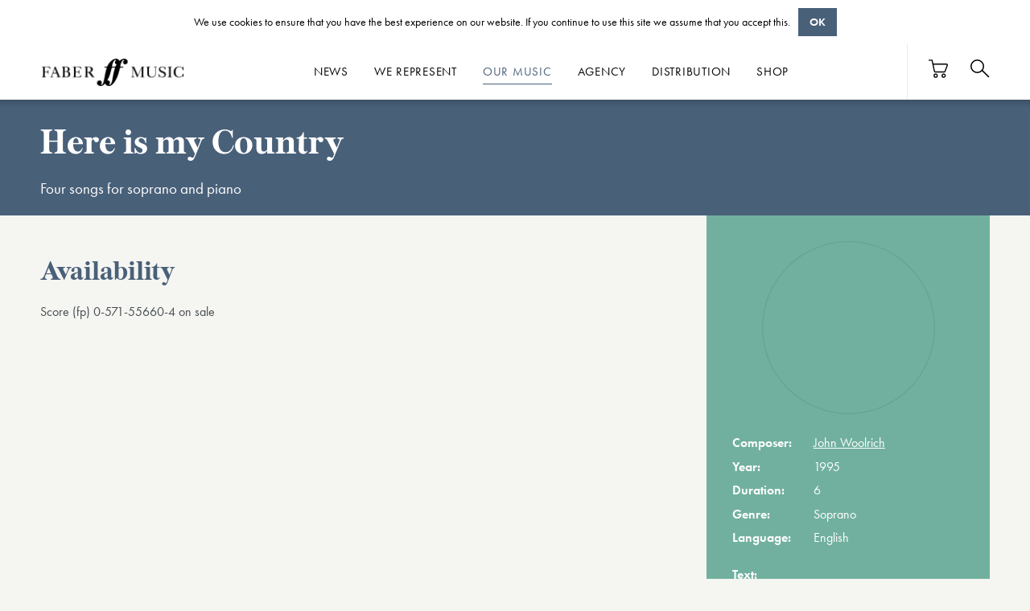

--- FILE ---
content_type: text/html; charset=utf-8
request_url: https://www.fabermusic.com/music/here-is-my-country-2796
body_size: 14334
content:
<!DOCTYPE html><html lang="en"><head><link rel="preconnect" href="https://use.typekit.net" crossorigin=""><link rel="preconnect" href="https://fonts.gstatic.com" crossorigin="">
    <script>
      window.dataLayer = window.dataLayer || [];
      function gtag() {
        dataLayer.push(arguments);
      }
    </script>
    <!-- Google Tag Manager -->
    <script>
      (function (w, d, s, l, i) {
        w[l] = w[l] || [];
        w[l].push({ 'gtm.start': new Date().getTime(), event: 'gtm.js' });
        var f = d.getElementsByTagName(s)[0],
          j = d.createElement(s),
          dl = l != 'dataLayer' ? '&l=' + l : '';
        j.async = true;
        j.src = 'https://www.googletagmanager.com/gtm.js?id=' + i + dl;
        f.parentNode.insertBefore(j, f);
      })(window, document, 'script', 'dataLayer', 'GTM-5MC4MF4');
    </script>
    <!-- End Google Tag Manager -->

    <meta charset="utf-8">

    <base href="/">

    <meta name="viewport" content="width=device-width, initial-scale=1">
    <link rel="icon" type="image/x-icon" href="favicon.ico">
    <style type="text/css">@import url("https://p.typekit.net/p.css?s=1&k=dpp4zbj&ht=tk&f=10884.10885.15586.15587&a=687439&app=typekit&e=css");@font-face {font-family:"futura-pt";src:url("https://use.typekit.net/af/9b05f3/000000000000000000013365/27/l?primer=7cdcb44be4a7db8877ffa5c0007b8dd865b3bbc383831fe2ea177f62257a9191&fvd=n4&v=3") format("woff2"),url("https://use.typekit.net/af/9b05f3/000000000000000000013365/27/d?primer=7cdcb44be4a7db8877ffa5c0007b8dd865b3bbc383831fe2ea177f62257a9191&fvd=n4&v=3") format("woff"),url("https://use.typekit.net/af/9b05f3/000000000000000000013365/27/a?primer=7cdcb44be4a7db8877ffa5c0007b8dd865b3bbc383831fe2ea177f62257a9191&fvd=n4&v=3") format("opentype");font-display:auto;font-style:normal;font-weight:400;font-stretch:normal;}@font-face {font-family:"futura-pt";src:url("https://use.typekit.net/af/cf3e4e/000000000000000000010095/27/l?primer=7cdcb44be4a7db8877ffa5c0007b8dd865b3bbc383831fe2ea177f62257a9191&fvd=i4&v=3") format("woff2"),url("https://use.typekit.net/af/cf3e4e/000000000000000000010095/27/d?primer=7cdcb44be4a7db8877ffa5c0007b8dd865b3bbc383831fe2ea177f62257a9191&fvd=i4&v=3") format("woff"),url("https://use.typekit.net/af/cf3e4e/000000000000000000010095/27/a?primer=7cdcb44be4a7db8877ffa5c0007b8dd865b3bbc383831fe2ea177f62257a9191&fvd=i4&v=3") format("opentype");font-display:auto;font-style:italic;font-weight:400;font-stretch:normal;}@font-face {font-family:"futura-pt";src:url("https://use.typekit.net/af/c4c302/000000000000000000012192/27/l?primer=7cdcb44be4a7db8877ffa5c0007b8dd865b3bbc383831fe2ea177f62257a9191&fvd=n6&v=3") format("woff2"),url("https://use.typekit.net/af/c4c302/000000000000000000012192/27/d?primer=7cdcb44be4a7db8877ffa5c0007b8dd865b3bbc383831fe2ea177f62257a9191&fvd=n6&v=3") format("woff"),url("https://use.typekit.net/af/c4c302/000000000000000000012192/27/a?primer=7cdcb44be4a7db8877ffa5c0007b8dd865b3bbc383831fe2ea177f62257a9191&fvd=n6&v=3") format("opentype");font-display:auto;font-style:normal;font-weight:600;font-stretch:normal;}@font-face {font-family:"futura-pt";src:url("https://use.typekit.net/af/1b297b/000000000000000000012193/27/l?primer=7cdcb44be4a7db8877ffa5c0007b8dd865b3bbc383831fe2ea177f62257a9191&fvd=i6&v=3") format("woff2"),url("https://use.typekit.net/af/1b297b/000000000000000000012193/27/d?primer=7cdcb44be4a7db8877ffa5c0007b8dd865b3bbc383831fe2ea177f62257a9191&fvd=i6&v=3") format("woff"),url("https://use.typekit.net/af/1b297b/000000000000000000012193/27/a?primer=7cdcb44be4a7db8877ffa5c0007b8dd865b3bbc383831fe2ea177f62257a9191&fvd=i6&v=3") format("opentype");font-display:auto;font-style:italic;font-weight:600;font-stretch:normal;}.tk-futura-pt{font-family:"futura-pt",sans-serif;}</style>

    <style type="text/css">@font-face{font-family:'Material Icons';font-style:normal;font-weight:400;src:url(https://fonts.gstatic.com/s/materialicons/v145/flUhRq6tzZclQEJ-Vdg-IuiaDsNcIhQ8tQ.woff2) format('woff2');}.material-icons{font-family:'Material Icons';font-weight:normal;font-style:normal;font-size:24px;line-height:1;letter-spacing:normal;text-transform:none;display:inline-block;white-space:nowrap;word-wrap:normal;direction:ltr;-webkit-font-feature-settings:'liga';-webkit-font-smoothing:antialiased;}</style>

    <script>
      WebFontConfig = {
        google: {
          families: ['Roboto:100,100i,300,300i,400,400i,500,500i,700,700i'],
        },
      };

      (function (d) {
        var wf = d.createElement('script'),
          s = d.scripts[0];
        wf.src =
          'https://ajax.googleapis.com/ajax/libs/webfont/1.6.26/webfont.js';
        wf.async = true;
        s.parentNode.insertBefore(wf, s);
      })(document);
    </script>
  <style>:root{--swiper-theme-color:#007aff}:root{--swiper-navigation-size:44px}html{line-height:1.15;-webkit-text-size-adjust:100%}body{margin:0}*{box-sizing:border-box}*:before,*:after{box-sizing:inherit}html{height:100%;font-size:62.5%;background-color:#f5f5f1;color:#454d51}body{display:flex;flex-flow:column}body,app-root{min-height:100vh}body{font-weight:400;font-size:2rem;line-height:1.5;font-family:sans-serif;margin-left:auto;margin-right:auto}body{font-size:14px;max-width:2000px;margin:0 auto;font-family:futura-pt,sans-serif;font-weight:400;line-height:1.5}@media screen and (min-width: 768px){body{font-size:calc(14px + 2 * ((100vw - 768px) / 412))}}@media screen and (min-width: 1180px){body{font-size:16px}}</style><style>:root{--swiper-theme-color:#007aff}:root{--swiper-navigation-size:44px}@media (min-width: 1024px){.desktop-hidden{display:none!important}}@media (min-width: 768px){.mobiles-visible{display:none!important}}html{line-height:1.15;-webkit-text-size-adjust:100%}body{margin:0}main{display:block}h1{font-size:2em;margin:.67em 0}a{background-color:transparent}strong{font-weight:bolder}small{font-size:80%}img{border-style:none}button,input{font-family:inherit;font-size:100%;line-height:1.15;margin:0}button,input{overflow:visible}button{text-transform:none}button,[type=submit]{-webkit-appearance:button}button::-moz-focus-inner,[type=submit]::-moz-focus-inner{border-style:none;padding:0}button:-moz-focusring,[type=submit]:-moz-focusring{outline:1px dotted ButtonText}[type=search]{-webkit-appearance:textfield;outline-offset:-2px}[type=search]::-webkit-search-decoration{-webkit-appearance:none}article,aside,footer,header,main,nav,section,time{display:block}button{border-width:0;border-radius:0}input{font-family:inherit}img,svg{display:block;max-width:100%}img{height:auto}svg{max-height:100%}svg:not(:root){overflow:visible}input[type=search]{-webkit-appearance:none}[class^=icon--]:before{margin-right:.25em}[class^=icon--]:after{margin-left:.25em}.icon--search{background-position:center center;background-size:contain;background-repeat:no-repeat;display:inline-block}.icon--search:before{display:inline-block;width:24px;content:url("data:image/svg+xml,%3Csvg xmlns='http://www.w3.org/2000/svg' width='24.43' height='23.43' viewBox='0 0 24.43 23.43'%3E%3Cg%3E%3Cpath fill='%23000000' d='M8.8,17.6a8.8,8.8,0,1,1,8.8-8.8A8.8,8.8,0,0,1,8.8,17.6Zm0-1.6A7.2,7.2,0,1,0,1.6,8.8,7.2,7.2,0,0,0,8.8,16Z'/%3E%3Cpolygon fill='%23000000' points='14.17 14.3 15.3 13.17 24.43 22.3 23.3 23.43 14.17 14.3'/%3E%3C/g%3E%3C/svg%3E")}.icon--basket{background-position:center center;background-size:contain;background-repeat:no-repeat;display:inline-block}.icon--basket:before{display:inline-block;width:26px;content:url("data:image/svg+xml,%3Csvg xmlns='http://www.w3.org/2000/svg' width='24' height='23' viewBox='0 0 24.25 22.79'%3E%3Cg%3E%3Cpath d='M0,.7H4.32l3.05,14a1,1,0,0,0,1,.79H19.6a1,1,0,0,0,.94-.65L23.49,7a1,1,0,0,0-.58-1.29.92.92,0,0,0-.36-.07h-17' fill='none' stroke='%23000000' stroke-width='1.4'/%3E%3Ccircle cx='8.87' cy='20.09' r='2' fill='none' stroke='%23000000' stroke-width='1.4'/%3E%3Ccircle cx='18.87' cy='20.09' r='2' fill='none' stroke='%23000000' stroke-width='1.4'/%3E%3C/g%3E%3C/svg%3E")}.icon--search{background-position:center center;background-size:contain;background-repeat:no-repeat;display:inline-block}.icon--search:before{display:inline-block;width:24px;content:url("data:image/svg+xml,%3Csvg xmlns='http://www.w3.org/2000/svg' width='24.43' height='23.43' viewBox='0 0 24.43 23.43'%3E%3Cg%3E%3Cpath fill='%23000000' d='M8.8,17.6a8.8,8.8,0,1,1,8.8-8.8A8.8,8.8,0,0,1,8.8,17.6Zm0-1.6A7.2,7.2,0,1,0,1.6,8.8,7.2,7.2,0,0,0,8.8,16Z'/%3E%3Cpolygon fill='%23000000' points='14.17 14.3 15.3 13.17 24.43 22.3 23.3 23.43 14.17 14.3'/%3E%3C/g%3E%3C/svg%3E")}.icon--menu{background-position:center center;background-size:contain;background-repeat:no-repeat;display:inline-block}.icon--menu:before{display:inline-block;width:24px;content:url("data:image/svg+xml,%3Csvg xmlns='http://www.w3.org/2000/svg' viewBox='0 0 19.08 14.42'%3E%3Cg%3E%3Crect fill='%23000000' x='0.25' width='18.58' height='1.83'/%3E%3Cellipse cx='0.25' cy='0.92' rx='0.25' ry='0.92'/%3E%3Cellipse cx='18.83' cy='0.92' rx='0.24' ry='0.92'/%3E%3Crect fill='%23000000' x='0.25' y='6.29' width='18.58' height='1.83'/%3E%3Cellipse cx='0.25' cy='7.21' rx='0.25' ry='0.92'/%3E%3Cellipse cx='18.84' cy='7.21' rx='0.24' ry='0.92'/%3E%3Crect fill='%23000000' x='0.25' y='12.58' width='18.58' height='1.83'/%3E%3Cellipse cx='0.25' cy='13.5' rx='0.25' ry='0.92'/%3E%3Cellipse cx='18.84' cy='13.5' rx='0.24' ry='0.92'/%3E%3C/g%3E%3C/svg%3E")}.icon--right{background-position:center center;background-size:contain;background-repeat:no-repeat;display:inline-block}.icon--right:after{display:inline-block;width:17px;content:url("data:image/svg+xml,%3Csvg version='1.1' xmlns='http://www.w3.org/2000/svg' xmlns:xlink='http://www.w3.org/1999/xlink' xmlns:a='http://ns.adobe.com/AdobeSVGViewerExtensions/3.0/'  fill='%23ffffff' viewBox='0 0 34.7 20.9'%3E%3Cpolygon class='st0' points='23.1,1.6 24.7,0 34.7,10.4 24.5,20.9 23,19.4 31,11.4 0,11.4 0,9.5 31,9.5'/%3E%3C/svg%3E")}[role=banner] .icon--basket,[role=banner] .icon--search,[role=banner] .icon--menu{font-size:0}@supports (filter: brightness(1)){[role=banner] .icon--basket,[role=banner] .icon--search,[role=banner] .icon--menu{filter:brightness(1)}}@supports (filter: brightness(1)){[role=banner] .icon--basket:hover,[role=banner] .icon--basket:focus,[role=banner] .icon--search:hover,[role=banner] .icon--search:focus,[role=banner] .icon--menu:hover,[role=banner] .icon--menu:focus{filter:invert(34%) sepia(14%) saturate(1042%) hue-rotate(171deg) brightness(99%) contrast(89%)}}@media (min-width: 1024px){[role=banner] .icon--menu{display:none}}[role=banner] .icon--menu{font-size:inherit}[class*=icon--social]{font-size:0;background-position:center center;background-size:contain;background-repeat:no-repeat;display:inline-block}[class*=icon--social]:before{display:inline-block;display:inline-flex;justify-content:center;align-items:center;width:40px;height:40px;font-size:1em;background:#496079;border-radius:50%;vertical-align:middle}[class*=icon--social][class*=--twitter]:before{content:url("data:image/svg+xml,%3Csvg xmlns='http://www.w3.org/2000/svg' viewBox='0 0 512 512' width='18' height='18'%3E%3Cpath fill='%23ffffff' d='M459.37 151.716c.325 4.548.325 9.097.325 13.645 0 138.72-105.583 298.558-298.558 298.558-59.452 0-114.68-17.219-161.137-47.106 8.447.974 16.568 1.299 25.34 1.299 49.055 0 94.213-16.568 130.274-44.832-46.132-.975-84.792-31.188-98.112-72.772 6.498.974 12.995 1.624 19.818 1.624 9.421 0 18.843-1.3 27.614-3.573-48.081-9.747-84.143-51.98-84.143-102.985v-1.299c13.969 7.797 30.214 12.67 47.431 13.319-28.264-18.843-46.781-51.005-46.781-87.391 0-19.492 5.197-37.36 14.294-52.954 51.655 63.675 129.3 105.258 216.365 109.807-1.624-7.797-2.599-15.918-2.599-24.04 0-57.828 46.782-104.934 104.934-104.934 30.213 0 57.502 12.67 76.67 33.137 23.715-4.548 46.456-13.32 66.599-25.34-7.798 24.366-24.366 44.833-46.132 57.827 21.117-2.273 41.584-8.122 60.426-16.243-14.292 20.791-32.161 39.308-52.628 54.253z'/%3E%3C/svg%3E")}[class*=icon--social][class*=--youtube]:before{content:url("data:image/svg+xml,%3Csvg xmlns='http://www.w3.org/2000/svg' viewBox='0 0 576 512' width='19.8' height='19.8'%3E%3Cpath fill='%23ffffff' d='M549.655 124.083c-6.281-23.65-24.787-42.276-48.284-48.597C458.781 64 288 64 288 64S117.22 64 74.629 75.486c-23.497 6.322-42.003 24.947-48.284 48.597-11.412 42.867-11.412 132.305-11.412 132.305s0 89.438 11.412 132.305c6.281 23.65 24.787 41.5 48.284 47.821C117.22 448 288 448 288 448s170.78 0 213.371-11.486c23.497-6.321 42.003-24.171 48.284-47.821 11.412-42.867 11.412-132.305 11.412-132.305s0-89.438-11.412-132.305zm-317.51 213.508V175.185l142.739 81.205-142.739 81.201z'/%3E%3C/svg%3E")}[class*=icon--social][class*=--facebook]:before{content:url("data:image/svg+xml,%3Csvg xmlns='http://www.w3.org/2000/svg' viewBox='0 0 264 512' width='18' height='18'%3E%3Cpath fill='%23ffffff' d='M76.7 512V283H0v-91h76.7v-71.7C76.7 42.4 124.3 0 193.8 0c33.3 0 61.9 2.5 70.2 3.6V85h-48.2c-37.8 0-45.1 18-45.1 44.3V192H256l-11.7 91h-73.6v229'/%3E%3C/svg%3E")}[class*=icon--social][class*=--instagram]:before{content:url("data:image/svg+xml,%3Csvg xmlns='http://www.w3.org/2000/svg' viewBox='0 0 512 512' width='18' height='18'%3E%3Cpath fill='%23ffffff' d='M510.9,149.7c0.8,21.3,1.1,56.8,1.1,106.3s-0.6,85.1-1.7,106.9s-4.4,40.6-9.7,56.6c-6.9,19-17.3,35.6-31.4,49.7s-30.7,24.6-49.7,31.4c-16,5.3-34.9,8.6-56.6,9.7S305.5,512,256,512s-85.1-0.6-106.9-1.7s-40.6-4.8-56.6-10.9c-19-6.1-35.6-16.2-49.7-30.3s-24.6-30.7-31.4-49.7c-5.3-16-8.6-34.9-9.7-56.6S0,305.5,0,256s0.6-85.1,1.7-106.9s4.4-40.6,9.7-56.6c6.9-19,17.3-35.6,31.4-49.7s30.7-24.6,49.7-31.4c16-5.3,34.9-8.6,56.6-9.7S206.5,0,256,0s85.1,0.6,106.9,1.7s40.6,4.4,56.6,9.7c19,6.9,35.6,17.3,49.7,31.4s24.6,30.7,31.4,49.7C505.9,108.6,509.3,127.6,510.9,149.7z M456,406.9c4.6-13,7.6-33.5,9.1-61.7c0.8-16.8,1.1-40.4,1.1-70.9v-36.6c0-31.2-0.4-54.9-1.1-70.9c-1.5-29-4.6-49.5-9.1-61.7c-9.1-23.6-25.5-40-49.1-49.1c-12.2-4.6-32.8-7.6-61.7-9.1c-16.8-0.8-40.4-1.1-70.9-1.1h-36.6c-30.5,0-54.1,0.4-70.9,1.1c-28.2,1.5-48.8,4.6-61.7,9.1c-23.6,9.1-40,25.5-49.1,49.1c-4.6,12.2-7.6,32.8-9.1,61.7c-0.8,16.8-1.1,40.4-1.1,70.9v36.6c0,30.5,0.4,54.1,1.1,70.9c1.5,28.2,4.6,48.8,9.1,61.7c9.9,23.6,26.3,40,49.1,49.1c13,4.6,33.5,7.6,61.7,9.1c16.8,0.8,40.4,1.1,70.9,1.1h36.6c31.2,0,54.9-0.4,70.9-1.1c29-1.5,49.5-4.6,61.7-9.1C430.5,446.1,446.9,429.7,456,406.9z M256,124.6c23.6,0,45.5,5.9,65.7,17.7c20.2,11.8,36.2,27.8,48,48c11.8,20.2,17.7,42.1,17.7,65.7s-5.9,45.5-17.7,65.7c-11.8,20.2-27.8,36.2-48,48c-20.2,11.8-42.1,17.7-65.7,17.7s-45.5-5.9-65.7-17.7c-20.2-11.8-36.2-27.8-48-48c-11.8-20.2-17.7-42.1-17.7-65.7s5.9-45.5,17.7-65.7s27.8-36.2,48-48S232.4,124.6,256,124.6z M256,341.7c23.6,0,43.8-8.4,60.6-25.1c16.8-16.8,25.1-37,25.1-60.6s-8.4-43.8-25.1-60.6c-16.8-16.8-37-25.1-60.6-25.1s-43.8,8.4-60.6,25.1s-25.1,37-25.1,60.6s8.4,43.8,25.1,60.6C212.2,333.3,232.4,341.7,256,341.7z M424,118.9c0-8.4-3-15.6-9.1-21.7S401.5,88,393.1,88s-15.6,3-21.7,9.1c-6.1,6.1-9.1,13.3-9.1,21.7s3,15.6,9.1,21.7c6.1,6.1,13.3,9.1,21.7,9.1s15.4-3,21.1-9.1C420,134.5,423.2,127.2,424,118.9z'/%3E%3C/svg%3E")}*{box-sizing:border-box}*:before,*:after{box-sizing:inherit}html{height:100%;font-size:62.5%;background-color:#f5f5f1;color:#454d51}body{display:flex;flex-flow:column}body,app-site,app-root,main{min-height:100vh}@supports (display: grid){app-site{display:grid;grid-template:auto auto 1fr auto/100%}}body{font-weight:400;font-size:2rem;line-height:1.5;font-family:sans-serif;margin-left:auto;margin-right:auto}main{min-height:100%}@font-face{font-family:burgess;src:url(burgess-regular-pro.80e541cb9bd79323.eot);src:url(burgess-regular-pro.80e541cb9bd79323.eot?#iefix) format("embedded-opentype"),url(burgess-regular-pro.1f24534e3c94b86b.woff2) format("woff2"),url(burgess-regular-pro.cf2beac1ca40682c.woff) format("woff"),url(burgess-regular-pro.5d71445bca34703a.ttf) format("truetype");font-weight:400;font-style:normal}@font-face{font-family:burgess;src:url(burgess-italic-pro.a7b67a43fbfcb551.eot);src:url(burgess-italic-pro.a7b67a43fbfcb551.eot?#iefix) format("embedded-opentype"),url(burgess-italic-pro.0c5b3a9f5387d417.woff2) format("woff2"),url(burgess-italic-pro.6150db6c8f349d1b.woff) format("woff"),url(burgess-italic-pro.c94482a74201042c.ttf) format("truetype");font-weight:400;font-style:italic}@font-face{font-family:burgess;src:url(burgess-semibold-italic-pro.11b573fe4eb068f7.eot);src:url(burgess-semibold-italic-pro.11b573fe4eb068f7.eot?#iefix) format("embedded-opentype"),url(burgess-semibold-italic-pro.67ecf59b555e38ab.woff2) format("woff2"),url(burgess-semibold-italic-pro.865abf29c2e2eb7c.woff) format("woff"),url(burgess-semibold-italic-pro.219c3a187944862e.ttf) format("truetype");font-weight:500;font-style:italic}@font-face{font-family:burgess;src:url(burgess-semibold-pro.7d5fd8a71b431987.eot);src:url(burgess-semibold-pro.7d5fd8a71b431987.eot?#iefix) format("embedded-opentype"),url(burgess-semibold-pro.4c0790a16cce090c.woff2) format("woff2"),url(burgess-semibold-pro.623001e48d0288e1.woff) format("woff"),url(burgess-semibold-pro.337db65a650cdbb0.ttf) format("truetype");font-weight:500;font-style:normal}@font-face{font-family:burgess;src:url(burgess-bold-italic-pro.686914d899a68367.eot);src:url(burgess-bold-italic-pro.686914d899a68367.eot?#iefix) format("embedded-opentype"),url(burgess-bold-italic-pro.e8c6985456f9bbcf.woff2) format("woff2"),url(burgess-bold-italic-pro.495718440678bf75.woff) format("woff"),url(burgess-bold-italic-pro.87274c23bf63b2b7.ttf) format("truetype");font-weight:600;font-style:italic}@font-face{font-family:burgess;src:url(burgess-bold-pro.682013e3373f9bb1.eot);src:url(burgess-bold-pro.682013e3373f9bb1.eot?#iefix) format("embedded-opentype"),url(burgess-bold-pro.a49ab0cdb26ab62e.woff2) format("woff2"),url(burgess-bold-pro.e104ddcbe417b8ec.woff) format("woff"),url(burgess-bold-pro.a70499bb683e8c5d.ttf) format("truetype");font-weight:600;font-style:normal}body{font-size:14px;max-width:2000px;margin:0 auto;font-family:futura-pt,sans-serif;font-weight:400;line-height:1.5}@media screen and (min-width: 768px){body{font-size:calc(14px + 2 * ((100vw - 768px) / 412))}}@media screen and (min-width: 1180px){body{font-size:16px}}h1,h2,h3,h4{margin:0 0 .5em;font-family:burgess,serif;font-weight:700}h1{font-size:2.25em;line-height:.9166666667}h2{font-size:2em;line-height:1.2352941176}h3{font-size:1.6em;line-height:1.2}p{margin:0 0 1em}a{-webkit-text-decoration-skip:ink;text-decoration-skip-ink:auto}[class^=wrapper]{width:95%;max-width:1180px;margin-left:auto;margin-right:auto}.wrapper--grid{max-width:calc(1180px + 1em);width:calc(95% + 1em);display:flex;flex-wrap:wrap;justify-content:center}.wrapper--grid>*{margin-right:.5em;margin-bottom:1em;margin-left:.5em}app-header{position:sticky;top:0;left:0;z-index:90}[role=banner]{position:relative;z-index:90;left:0;top:0;max-width:100%;width:100%;background:white}[role=banner] .header__main{position:relative;width:100%}[role=banner] .header__main>div{display:flex;justify-content:space-between}[role=banner] .header__main .inner{width:95%;max-width:1180px;margin-left:auto;margin-right:auto}[role=banner] .header__main:after{content:"";position:absolute;top:100%;left:0;width:100%;height:10px;background:linear-gradient(to bottom,rgba(0,0,0,.15) 0%,rgba(0,0,0,0) 100%);z-index:2}@media (min-width: 1024px){[role=banner] .inner{width:95%;max-width:1180px;margin-left:auto;margin-right:auto;justify-content:flex-start}}[role=banner] .logo{flex-shrink:0;width:39px;height:4em;margin-right:auto;display:flex}[role=banner] .logo svg{height:auto;order:-1}@media (min-width: 768px){[role=banner] .logo{align-self:center;width:180px;background-size:contain;background-repeat:no-repeat;background-position:center;background-image:url(logo.eb63a02cfaacd47d.png)}[role=banner] .logo svg{display:none}}@media (min-width: 1024px){[role=banner] .logo{max-width:16%}}.header__title{font-size:1.2rem;font-weight:400;text-transform:uppercase;align-self:center;margin-left:1em;margin-right:1em;line-height:1}@media (min-width: 600px){.header__title{font-size:1.4rem}}@media (min-width: 768px){.header__title{font-size:1.2em}}@media (min-width: 1024px){.header__title{display:none}}main header{padding-top:2em;padding-bottom:1em}.section__actions{text-align:center;padding-bottom:4em}[role=contentinfo]{background-color:#454d51;line-height:1.6;padding:3em 0;font-size:1.1em}[role=contentinfo]{color:#fff}[role=contentinfo] a{color:inherit}[role=contentinfo]>.wrapper{position:relative}@media (min-width: 768px){[role=contentinfo]>.wrapper{display:flex;justify-content:space-between}}[role=contentinfo] a{color:#fff;text-decoration:none}[role=contentinfo] a:hover,[role=contentinfo] a:focus{text-decoration:underline}.footer__end{border-width:0;border-top:1px dashed #83888b;border-collapse:separate;min-width:33%;padding-top:2em;margin-top:1.5em;text-align:center}@media (min-width: 768px){.footer__end{padding-top:0;margin-top:0;border-width:0;text-align:left;margin-left:3%}}.footer__end .social{justify-content:center}@media (min-width: 768px){.footer__end .social{justify-content:flex-start}}.footer__copy{font-size:1.4rem;color:#999}@keyframes fade-in{0%{opacity:0}to{opacity:1}}nav ul{display:block;list-style-type:none}nav a{text-decoration:none;cursor:pointer}.icon--menu{-webkit-user-select:none;user-select:none}.nav--primary{line-height:1.2}@media (max-width: 1023.5px){.nav--primary{box-shadow:0 0 0 2000px #00000040,0 0 6px #00000080;position:fixed;top:0;right:0;z-index:91;height:100vh;padding:2em 5em 2em 2em;width:300px;max-width:100vw;overflow:hidden;overflow-y:auto;background:white;-webkit-overflow-scrolling:touch;animation:fade-in .3s}.nav--primary:not(.active){display:none}.nav--primary .icon--basket,[role=banner] .nav--primary .icon--basket{font-size:inherit}.nav--primary .icon--basket:before,[role=banner] .nav--primary .icon--basket:before{margin-right:1em;vertical-align:middle}.nav--primary__extra a{text-transform:none}}@media (min-width: 1024px){.nav--primary{display:block}.nav--primary a{white-space:nowrap}}.nav--primary>ul{padding:0;margin:0}.nav--primary>ul+ul{border-width:0;border-top:1px dashed #888;border-collapse:separate;margin-top:1em;padding-top:1em}@media (min-width: 1024px){.nav--primary>ul{display:inline-flex;height:100%}}.nav--primary>ul>li{padding:1.2em .1em;font-size:1.5rem;color:#000;text-transform:uppercase;list-style-type:none}@media (min-width: 1024px){.nav--primary>ul>li:first-child{display:none}}.nav--primary>ul>li>a{padding-bottom:.5rem;color:inherit;letter-spacing:.05em;font-weight:500;position:relative;z-index:10}.nav--primary>ul>li .active{color:#496079;border-bottom:1px solid}@media (min-width: 1024px){.nav--primary>ul{padding-right:1.5vw}.nav--primary>ul>li{padding:2vw 0 2vw 2vw}}@media (min-width: 1200px){.nav--primary>ul>li{padding:2vw 0 2vw 2.5vw}}@media (min-width: 1600px){.nav--primary>ul{padding-right:1.6em}.nav--primary>ul>li{padding:2.7em 0 2.7em 3.2em}}.nav--header-actions{margin-left:auto;border-left:1px solid #eaeaea;display:flex;align-items:center}.nav--header-actions>ul{display:inline-flex;align-items:center;padding-left:0}.nav--header-actions a{margin-left:2.6rem}.nav--secondary{width:100%}.nav--secondary ul{padding:0;margin:.5em auto 0}.nav--secondary li{min-width:33.3%;padding:.25em 0;margin:0;font-size:1.1em;text-transform:none}.nav--secondary a{display:block;color:inherit;font-size:1.6rem}.nav--secondary a:focus,.nav--secondary a:hover,.nav--secondary a:active{text-decoration:underline}.nav--secondary .inner{justify-content:space-between}.nav--secondary .toggle{display:flex;padding-right:1em;padding-left:1em}.nav--secondary .toggle:hover,.nav--secondary .toggle:focus{text-decoration:none}@media (min-width: 768px){.nav--secondary a{display:inline-block;padding:.25em 0;font-size:1em}.nav--secondary .toggle{display:none}.nav--secondary .toggle-target{display:block!important}}@media (min-width: 1024px){.nav--secondary{padding:2em 0;position:absolute;z-index:10;top:100%;left:0;background:#df5365;display:none}.nav--secondary a{color:#fff}.nav--secondary ul{display:flex;flex-flow:wrap;margin-top:0}.nav--secondary ul:after{content:"";min-width:33.3%}}.nav--footer{flex-grow:1}.nav--footer ul,.nav--footer li{padding:0;margin:0}.nav--footer ul{width:100%;columns:2}.nav--footer li,.nav--footer a{color:#71b09f;padding:.3rem 0}.nav--footer a{display:inline-block}[class^=button],[class*=button--],[type=submit]{display:inline-block;padding:1.1em 2em;margin:0 .5em .5em 0;border:1px solid;border-radius:4em;cursor:pointer;text-decoration:none;line-height:.9;-webkit-user-select:none;user-select:none;outline:none;text-align:center;text-transform:uppercase;font-weight:700;font-size:.9em;color:#fff;background-color:#000;border-color:#000}[class^=button]:before,[class*=button--]:before,[type=submit]:before{margin-right:.25em}[class^=button]:after,[class*=button--]:after,[type=submit]:after{margin-left:.25em}[class^=button]:hover,[class^=button]:active,[class^=button]:focus,[class*=button--]:hover,[class*=button--]:active,[class*=button--]:focus,[type=submit]:hover,[type=submit]:active,[type=submit]:focus{color:#454d51;background-color:#f5f5f1;border-color:#f5f5f1}.button--2{color:#fff;background-color:#496079;border-color:#496079}.button--2:hover,.button--2:active,.button--2:focus{color:#496079;background-color:#f8d268;border-color:#f8d268}.button--2:hover:before,.button--2:hover:after,.button--2:focus:before,.button--2:focus:after,.button--2:active:before,.button--2:active:after{filter:invert(66%) sepia(9%) saturate(1731%) hue-rotate(171deg) brightness(99%) contrast(86%)}[class^=cards--]{padding-bottom:3em}[class^=cards--] [class^=wrapper]>*{flex-grow:1}.cards--product .wrapper--grid.wrapper--limit{display:flex;flex-wrap:wrap;justify-content:center}@media (max-width: 767.5px){.cards--product .wrapper--grid.wrapper--limit>*{max-width:calc(50% - 1em)}}@media (min-width: 768px) and (max-width: 1179.5px){.cards--product .wrapper--grid.wrapper--limit>*{max-width:calc(25% - 1em)}}@media (min-width: 1180px){.cards--product .wrapper--grid.wrapper--limit>*{max-width:calc(20% - 1em)}}@supports (grid: auto){.cards--product .wrapper--grid.wrapper--limit{display:grid;flex-wrap:unset}}[class^=card--]{display:block;height:100%;color:inherit}[class^=card--] img{width:100%;max-width:none;margin-bottom:1.5em}[class^=card--] a:not([class]){color:inherit;display:block;width:100%}[class^=card--] a{text-decoration:none}[class^=card--] div:hover~a h3,[class^=card--] div:focus~a h3,[class^=card--] div:active~a h3,[class^=card--] a:hover h3,[class^=card--] a:focus h3,[class^=card--] a:active h3{text-decoration:underline}.card--product{max-width:220px;padding:.7em;font-size:.9em;text-align:center;background:#f5f5f1;margin-left:auto;margin-right:auto}.card--product h3{font-family:futura-pt,sans-serif;font-size:1.1em}.card--product div{position:relative;z-index:10}.card--product p{line-height:1.2}.card--product,.card--product a{display:flex;flex-flow:column;align-items:center}.card--product a{flex-grow:1;color:#454d51}.card--product [class^=button]{position:absolute;bottom:.5em;left:50%;z-index:10;max-width:calc(100% - 1em);transform:translate(-50%);margin-left:auto;margin-right:auto;white-space:nowrap;display:none}.card--product img{margin-bottom:0}.card--product h3{margin-top:1em}.card--product .price{font-weight:700;margin-top:auto}.card--product:hover [class^=button],.card--product:active [class^=button],.card--product:focus [class^=button]{display:inline-block}.link--performance{display:inline-block;text-decoration:none;padding-bottom:.25em;line-height:1;border-bottom:1px solid;font-size:.9em;font-weight:600;color:#496079;border-color:#71b09f;text-transform:uppercase;transition:opacity .1s ease-out}a.link--performance:hover{border-color:#f8d268}a.link--performance:focus{border-color:#f8d268}input:not([type=checkbox]):not([type=radio]){font-size:16px}app-root [type=submit]{margin-left:0}app-root input:not([type=checkbox]):not([type=radio]){width:100%;padding:12px 10px;line-height:1;color:inherit;background:white;border:1px solid #eee;transition:all .1s ease-out;height:2.8em}app-root input:not([type=checkbox]):not([type=radio]):active,app-root input:not([type=checkbox]):not([type=radio]):hover{border-color:#444;outline:none;box-shadow:inset -2px 2px 4px #0003}.background--white{background-color:#fff}[class^=banner]{position:relative;z-index:0;display:flex;align-items:center;padding:2em 0;text-align:center}[class^=banner] h1{font-size:.9em;font-family:futura-pt,sans-serif;letter-spacing:.07em;text-transform:uppercase}[class^=banner] h1:only-child{margin-bottom:0}[class^=banner] h2{margin:.5em 0 0;font-size:2em;color:#496079}[class^=banner] .wrapper{margin:auto;position:relative;z-index:20}[class^=banner] .wrapper:empty{display:none}@media (min-width: 768px){[class^=banner]{padding:4em 0}}.banner--header{text-align:left;font-size:1.2em}.banner--header .wrapper{text-align:center}.banner--header .wrapper,.banner--header .wrapper .inner{display:flex;flex-flow:column;align-items:flex-start}@media (min-width: 768px){.banner--header .wrapper{flex-flow:row;text-align:left}.banner--header .wrapper .inner{align-self:center}}.banner--header h1{font-size:2.2em;letter-spacing:normal;text-transform:none;width:100%}.banner--header{background:#496079}.banner--header{color:#fff}.banner--header h1{font-family:burgess}.search{position:relative;display:flex;color:inherit;background:white;border:1px solid #eee}.search input:not([type=checkbox]):not([type=radio]){flex-grow:1;width:auto;min-width:0;background:none;border:0}.search [type=submit]{width:2em}.search [type=submit]{background-position:center center;background-size:contain;background-repeat:no-repeat;display:inline-block;display:block;width:3.6rem;font-size:0;background:none;border:0}.search [type=submit]:before{display:inline-block;width:24px;content:url("data:image/svg+xml,%3Csvg xmlns='http://www.w3.org/2000/svg' width='24.43' height='23.43' viewBox='0 0 24.43 23.43'%3E%3Cg%3E%3Cpath fill='%23000000' d='M8.8,17.6a8.8,8.8,0,1,1,8.8-8.8A8.8,8.8,0,0,1,8.8,17.6Zm0-1.6A7.2,7.2,0,1,0,1.6,8.8,7.2,7.2,0,0,0,8.8,16Z'/%3E%3Cpolygon fill='%23000000' points='14.17 14.3 15.3 13.17 24.43 22.3 23.3 23.43 14.17 14.3'/%3E%3C/g%3E%3C/svg%3E")}.search [type=submit]:before{width:1.8rem;margin:.9rem;filter:brightness(.3)}.header__search{position:absolute;top:0;right:0;left:0;z-index:91;padding:5em 0 2em;background:white;animation:fade-in .3s;box-shadow:0 0 0 2000px #00000040,0 0 6px #00000080}.header__search div{margin-bottom:2em}.header__search .inner{margin-bottom:0;display:block}.header__search:not(.active){display:none}@media (min-width: 768px){.header__search{padding-bottom:5em}}.social{display:flex;text-transform:uppercase;align-content:center;align-items:center;font-weight:500;font-size:1.4rem;margin-bottom:1.5em}.social a{display:block;margin:.25rem}.social a:first-of-type{margin-left:1.5rem}.performances .wrapper--grid{padding-bottom:4em;display:flex;flex-wrap:wrap;justify-content:center}@media (max-width: 767.5px){.performances .wrapper--grid>*{max-width:calc(50% - 1em)}.performances .wrapper--grid>*:nth-child(n+3){display:none}}@media (min-width: 768px) and (max-width: 1179.5px){.performances .wrapper--grid>*{max-width:calc(25% - 1em)}.performances .wrapper--grid>*:nth-child(n+5){display:none}}@media (min-width: 1180px){.performances .wrapper--grid>*{max-width:calc(25% - 1em)}.performances .wrapper--grid>*:nth-child(n+5){display:none}}@supports (grid: auto){.performances .wrapper--grid{display:grid;flex-wrap:unset}}.performances .wrapper--grid>*:nth-child(even){border-width:0;border-left:1px dashed #888;border-collapse:separate}@media (min-width: 768px){.performances .wrapper--grid>*{padding:0 1em;border-bottom:0}.performances .wrapper--grid>*:not(:first-child){border-width:0;border-left:1px dashed #888;border-collapse:separate}.performances .wrapper--grid>*:after{display:none}}.performance{text-align:center;padding:0 1em;display:flex;flex-flow:column;align-items:center;height:100%;line-height:1.2}.performance time{display:inline-block;width:2em;height:2em;padding-top:.26em;margin:0 0 .25em;font-size:4em;font-weight:100;color:#fff;text-align:center;text-transform:uppercase;background:#df5365;line-height:1.1;border-radius:100%}.performance time small{display:block;padding:0;margin:0;font-size:.2em;font-weight:300}.performance h3{font-size:1.6em;color:#454d51}.performance h4{font-size:1.2em}.performance em{line-height:1.1;font-size:1.4rem;color:#83888b}.performance .link--performance{margin-top:auto}@media (max-width: 1280px){.performance{font-size:.9em}}.composer{display:block;margin-bottom:1em;width:100%;color:inherit;text-align:center;text-decoration:none}.composer img{margin:0 auto 1em;border-radius:10em;box-shadow:inset 0 0 1px 1px #0000001a}.composer_list .composer{width:52.5%;margin-right:-5%;margin-bottom:0}.composer_list .composer:nth-last-of-type(-n + 1):first-of-type{width:100%;margin-right:0}.toggle{cursor:pointer;-webkit-user-select:none;user-select:none}.toggle-target{display:none}.dropdown{display:flex;justify-content:space-between;text-decoration:none}.dropdown:after{content:url("data:image/svg+xml,%3Csvg xmlns='http://www.w3.org/2000/svg'  width='1.1em' height='1.1em' viewBox='0 0 320 512'%3E%3Cpath d='M151.5 347.8L3.5 201c-4.7-4.7-4.7-12.3 0-17l19.8-19.8c4.7-4.7 12.3-4.7 17 0L160 282.7l119.7-118.5c4.7-4.7 12.3-4.7 17 0l19.8 19.8c4.7 4.7 4.7 12.3 0 17l-148 146.8c-4.7 4.7-12.3 4.7-17 0z'/%3E%3C/svg%3E")}.nav--secondary .dropdown{margin-top:-1.1em;-webkit-user-select:none;user-select:none;color:#fff}.nav--secondary .dropdown:after{color:#000}.post{position:relative;z-index:0}.post h2{color:#496079}.post section{margin:2em auto;width:95%}.post aside{padding:2em;background:#71b09f;color:#fff;margin-bottom:auto}.post aside img{border-radius:50%;max-width:100%;margin-bottom:1em}.post aside img:not(:first-child){margin-top:1em}.post aside dl{margin-top:0;transition:opacity .5s}.post aside dl{line-height:1.3}.post aside dt{font-weight:600;margin-top:.6em}.post aside dt{padding-right:.5em}.post aside dd{margin-left:0;margin-top:.6em;margin-bottom:1em}.post aside .first_performance{white-space:pre-line}.post aside a:not([class^=button]){color:inherit}.post aside [class^=button]{margin-top:3em;margin-left:0;width:100%;text-align:left;display:inline-flex;justify-content:space-between}.post aside .composer_list{display:flex;flex-wrap:wrap}.post aside .dropdown:after{filter:invert(1)}.post .wrapper{display:flex;flex-flow:column;width:100%}.post .dropdown{border-width:0;border-top:1px dashed rgba(255,255,255,.4);border-bottom:1px dashed rgba(255,255,255,.4);border-collapse:separate;padding:1em 0;font-size:1.1em}.post .additional_information{transition:max-height 1s;overflow:hidden}@media (min-width: 768px){.post .additional_information.toggle-target{display:block!important}}@media (min-width: 768px){.post .additional_information{border-top-width:0;border-bottom-width:0;max-height:none}.post section{max-width:38em;margin-top:3.3em;margin-bottom:3.3em}.post .wrapper{width:95%;flex-flow:row;order:2}.post .wrapper section:not(:only-child){margin-left:0}.post .wrapper aside{width:22em;order:1;flex-shrink:0;margin-left:5%}.post .wrapper aside+section{margin-left:auto}}@media (max-width: 767px),(min-width: 1024px){.post .tabular_list{display:flex;flex-wrap:wrap;justify-content:space-between}.post .tabular_list dt{width:35%}.post .tabular_list dd{width:65%;margin-bottom:0}}.background--4{background:#496079}.background--white{background:white}app-basket-link,app-search{display:flex;align-self:center}@media (min-width: 1180px){app-basket-link,app-search{display:block}}app-basket-link{position:relative}app-part-toolbar{position:sticky;z-index:90;top:56px;background-color:#fff;display:block;border-bottom:#ddd solid 1px}app-part-toolbar:empty{display:none}@media (min-width: 599.5px){app-part-toolbar{top:64px}}</style><link rel="stylesheet" href="styles.b5b0dbc549162017.css" media="print" onload="this.media='all'"><noscript><link rel="stylesheet" href="styles.b5b0dbc549162017.css"></noscript><title>Here is my Country | Faber Music</title><meta property="og:title" content="Here is my Country | Faber Music"><meta name="description" content="Faber Music is one of the leading independent British publishers committed to identify and support outstanding composing ability wherever it is to be found."><meta property="og:description" content="Faber Music is one of the leading independent British publishers committed to identify and support outstanding composing ability wherever it is to be found."><meta property="og:image" content="images/logo-lg.jpg"><meta property="og:type" content="website"><meta property="og:locale" content="en_GB"><meta property="og:url" content="/music/here-is-my-country-2796"><style ng-transition="serverApp">.part-list[_ngcontent-sc39]{min-height:1em;height:100%}.part-list[_ngcontent-sc39]   .part-item[_ngcontent-sc39]{outline:#ccc dashed 1px}.part-list[_ngcontent-sc39]   .part-item[_ngcontent-sc39]:after, .part-list[_ngcontent-sc39]   .part-item[_ngcontent-sc39]:before{content:" ";display:table}.part-list[_ngcontent-sc39]   .cdk-drag-preview[_ngcontent-sc39]{box-sizing:border-box;border-radius:4px;box-shadow:0 5px 5px -3px rgba(0,0,0,.2),0 8px 10px 1px rgba(0,0,0,.14),0 3px 14px 2px rgba(0,0,0,.12)}.cdk-drag-placeholder[_ngcontent-sc39]{opacity:0}.cdk-drag-animating[_ngcontent-sc39]{-webkit-transition:-webkit-transform 250ms cubic-bezier(0,0,.2,1);transition:transform 250ms cubic-bezier(0,0,.2,1);transition:transform 250ms cubic-bezier(0,0,.2,1),-webkit-transform 250ms cubic-bezier(0,0,.2,1)}</style></head>
  <body>
    <!-- Google Tag Manager (noscript) -->
    <noscript><iframe
        src="https://www.googletagmanager.com/ns.html?id=GTM-5MC4MF4"
        height="0"
        width="0"
        style="display: none; visibility: hidden"
      ></iframe
    ></noscript>
    <!-- End Google Tag Manager (noscript) -->
    <app-root ng-version="13.2.7"><router-outlet></router-outlet><app-site class=""><!----><app-header><header role="banner"><div class="header__main"><div class="inner"><a routerlink="/" aria-label="Faber Music" class="logo" href="/"><svg width="1935.9pt" height="1706.9pt" version="1.0" viewBox="0 0 1935.9 1706.9" xmlns="http://www.w3.org/2000/svg"><g transform="matrix(.1 0 0 -.1 -566.87 1798)"><path d="m17540 17977c-3-3-61-10-130-16-840-76-1685-474-2545-1200-376-318-1119-1153-1626-1827-420-559-660-953-879-1445-55-123-113-242-128-264-71-103-240-160-482-166-66-1-285 7-685 26-66 4-163 12-215 18-52 7-144 12-205 11-133 0-194-22-254-91-49-55-66-118-58-222 11-173 107-270 294-300 32-5 69-7 83-5 50 9 807 12 865 5 94-13 141-29 187-64 52-40 75-78 88-145 [base64] 20-220 140-200 221 8 32 75 104 149 161 178 137 381 442 467 700 68 205 97 473 71 662-24 180-172 427-375 626-202 197-464 329-740 371-122 19-362 13-476-11-276-60-544-210-752-422-150-152-232-267-322-450-91-183-140-346-185-624-26-156-10-395 41-614 74-317 260-637 484-831 141-122 346-238 499-282 479-140 698-179 1022-181 480-4 944 113 1428 359 409 208 751 454 1170 840 146 134 411 404 465 473 12 15 25 27 29 27s11-49 14-108c16-277 122-589 280-826 72-106 231-275 331-350 150-112 305-188 476-232 52-14 124-34 159-45 391-120 872-150 1291-79 534 91 1083 342 1610 739 434 326 922 812 1336 1331 756 946 1538 2288 2069 3555 64 152 80 188 162 380 228 530 572 1595 907 2810 110 397 112 403 195 720 49 183 126 492 181 720 22 94 56 238 76 320 93 389 211 638 374 789 78 72 158 112 252 127 87 14 408 6 668-16 382-32 463-37
              587-33 126 3 129 4 207 42 103 52 193 140 224 221 28 73 29 166 2 264-46 164-113 195-350 160-191-28-377-39-661-39-504 0-717 42-806 158-18 24-42 75-54 113-19 63-21 87-16 237 7 260 51 436 264 1072 82 244 234 621 353 875 431 923 880 1532 1305 1771 148 83 268 118 410 117 126 0 201-22 243-70 54-63 82-130 82-192-1-92-25-129-204-311-225-229-330-368-434-575-154-307-183-619-83-890 85-231 145-333 286-483 193-205 424-332 686-378 136-24 367-15 504 20 226 56 291 87 462 214 434 324 718 749 800 1202 19 101 28 375 14 405-5 11-12 44-16 74-26 223-153 528-328 789-100 148-165 220-282 308-402 303-982 477-1538 461-697-20-1376-255-2097-726-63-41-117-78-120-81-3-4-27-21-55-40-174-117-505-385-673-545-35-33-67-61-72-63-4-2-11 7-15 20-68 238-161 437-304 651-85 128-171 221-284 305-329 245-742 399-1227 458-125 16-461 30-470 21zm119-608c41-9 59-20 95-60 49-54 86-139 86-195 0-20-14-65-30-99-24-50-50-82-127-152-241-221-445-507-547-766-81-206-100-444-52-652 22-93 100-284 149-365 170-279 453-496 742-570 42-11 80-22 85-25s-35-72-89-153c-179-268-331-536-424-747-175-399-196-425-389-474-147-38-266-42-991-35-722 6-767 9-836 51-118 73-168 205-158 418 10 195 48 381 139 665 27 85 66 211 88 280 141 454 431 1121 677 1560 431 768 848 1205 1254 1314 65 18 257 20 328 5zm-1389-4849c310-22 497-58 612-117 90-47 113-89 [base64] 0-253 13-329 68-60 44-88 89-88 143 0 53 36 100 136 179 202 160 396 450 482 721 59 186 67 244 67 490v225l-52 107c-207 429-546 709-979 809-121 28-368 36-479 16-44-8-83-13-87-11-3 2 25 57 64 122 414 689 866 1586 1144 2268 29 72 64 156 78 187 40 86 143 347 192 487 25 69 49 134 53 146 15 36 197 585 240 724 23 74 48 153 56 175 33 95 204 671 307 1035 135 481 225 814 342 1275 77 305 112 448 181 740 88 378 215 640 387 801 92 85 144 114 278 152 251 72 525 95 860 72z"></path></g></svg></a><div class="header__title"></div><nav class="nav--primary"><ul><li><a routerlink="/" routerlinkactive="active" href="/" class="active">Home</a></li><li><a routerlink="/news" routerlinkactive="active" href="/news">News</a></li><li class=""><a routerlink="/we-represent" routerlinkactive="active" href="/we-represent">We represent</a><app-secondary-nav><nav class="nav--secondary"><a class="toggle dropdown">Choose category</a><div class="nav--secondary__items toggle-target"><!----><ul class="inner"><li><a href="/we-represent">Faber Music</a><!----><!----></li><li><!----><a rel="" target="" href="https://www.faberalt.com">Faber Alt.</a><!----></li><li><!----><a rel="" target="" href="https://www.mannersmcdade.co.uk/">Manners McDade</a><!----></li><!----></ul><!----></div></nav></app-secondary-nav></li><li><a routerlink="/music" routerlinkactive="active" href="/music" class="active">Our music</a></li><li><a href="https://www.mannersfaber.com/" target="" rel="">Agency</a></li><li><a routerlink="/distribution" href="/distribution">Distribution</a></li><li class=""><a routerlink="/shop" routerlinkactive="active" href="/shop">Shop</a><app-secondary-nav queryname="productCategories" linkpath="/shop/list"><nav class="nav--secondary"><a class="toggle dropdown">Choose category</a><div class="nav--secondary__items toggle-target"><ul class="inner"><li><a href="/shop/list/songbooks">Songbooks</a></li><li><a href="/shop/list/education">Education</a></li><li><a href="/shop/list/choral-and-vocal">Choral &amp; Vocal</a></li><li><a href="/shop/list/instrumental">Instrumental</a></li><li><a href="/shop/list/piano">Piano</a></li><li><a href="/shop/list/ensemble-and-large-scale">Ensemble &amp; Large Scale</a></li><li><a href="/shop/list/books">Books</a></li><li><a href="/shop/list/downloads">Downloads</a></li><!----></ul><!----><!----></div></nav></app-secondary-nav></li></ul><ul class="desktop-hidden nav--primary__extra"><li><app-basket-link><a routerlink="/shop/basket" class="icon--basket" href="/shop/basket">Your Basket</a><!----><!----><!----></app-basket-link></li></ul></nav><nav class="nav--header-actions"><ul><li><app-basket-link><a routerlink="/shop/basket" class="icon--basket" href="/shop/basket">Your Basket</a><!----><!----><!----></app-basket-link></li><li><app-search><a class="js-toggle-search icon--search">Search</a><div class="header__search"><div class="inner"><div class="search search--nav"><input type="search" placeholder="What are you looking for today?" value="" class="ng-untouched ng-pristine ng-valid"><button type="submit">Search</button></div><!----><!----></div></div></app-search></li><li><a class="js-toggle-nav icon--menu"></a></li></ul></nav></div></div><router-outlet name="header"></router-outlet><!----></header></app-header><router-outlet></router-outlet><app-work-template><main><app-banner-header><header class="background--4 banner--header"><div class="wrapper"><!----><div class="inner"><h1> Here is my Country <!----></h1><!----><div>Four songs for soprano and piano</div><!----><!----></div></div></header></app-banner-header><article class="post"><div class="wrapper"><aside><div class="composer_list"><a class="composer" href="/we-represent/john-woolrich"><img lazyload="" width="215" height="215" alt=""></a><!----><!----><!----></div><dl class="tabular_list"><dt>Composer:</dt><dd><a href="/we-represent/john-woolrich">John Woolrich</a><!----><!----><!----><!----><!----></dd><!----><dt>Year:</dt><dd>1995</dd><!----><!----><!----><dt>Duration:</dt><dd>6</dd><!----><!----><dt>Genre:</dt><dd>Soprano</dd><!----><!----><dt>Language:</dt><dd>English</dd><!----><!----></dl><a class="dropdown mobiles-visible" href="/music/here-is-my-country-2796">Additional Information</a><div class="additional_information toggle-target"><dl><dt>Text:</dt><dd>Thomas de Quincey, Gerard de Nerval, Robert Schumann, Hans Christian Andersen</dd><!----><!----><!----><dt>First Performance:</dt><dd class="first_performance">18.8.96, Dartington International Summer School: Mary Wiegold/Thomas Adès</dd><!----><!----></dl></div><a class="button--2 icon--right" href="/music/here-is-my-country-2796/score">View score</a><!----><!----></aside><section><!----><!----><app-part-container><!----><part-container _nghost-sc39="" class="part-list"><!----><!----><!----><!----></part-container></app-part-container><!----><h2>Availability</h2><div><p>
	Score (fp) 0-571-55660-4 on sale</p>
</div><!----><!----><!----><!----><app-media-player><!----></app-media-player></section></div></article><app-part-container><!----><part-container _nghost-sc39="" class="part-list"><!----><app-shop><app-part-toolbar class=""><!----></app-part-toolbar><section class="background--white"><div class="banner"><div class="wrapper"><h1>Related Products</h1><!----></div><!----></div><!----><div class="cards--product"><div class="wrapper--grid wrapper--limit"><app-card-product><div class="card--product physical-product"><div><a href="/shop/here-is-my-country-p1431"><img lazyload="" width="375" alt=""></a><app-add-to-basket-button buttonclass="button--2"><form novalidate="" autocomplete="off" class="ng-untouched ng-pristine ng-valid"><!----><button type="submit" class="button--2"> Buy Now </button></form><!----></app-add-to-basket-button></div><a href="/shop/here-is-my-country-p1431"><h3> Here Is My Country (Piano/Vocal) </h3><!----><!----><!----><!----><p><span>John Woolrich<br></span><!----></p><p class="price"> £6.99 <!----></p></a></div></app-card-product><!----></div><!----></div><!----></section><!----></app-shop><!----><!----><app-calendar><app-part-toolbar class=""><!----></app-part-toolbar><section><div class="banner"><div class="wrapper"><h1>Performances</h1><h2>Recent Performances</h2><!----></div></div><!----><div class="performances"><div class="wrapper--grid"><app-performance><div class="performance"><time>21 <small>Jul 2024</small></time><h3>Here is my Country</h3><!----><!----><p><strong>The Green Room at the Grand  (Folkestone, United Kingdom)</strong></p><!----><p><em>Sarah Dacey/Gamal Khamis/Sarah Parkin</em></p><!----><!----></div><!----></app-performance><app-performance><div class="performance"><time>27 <small>Nov 2020</small></time><h3>Here is my Country</h3><!----><h4>'I will walk abroad' only</h4><!----><p><strong>Hinde Street Methodist Church (London, United Kingdom)</strong></p><!----><p><em>Aoife Miskelly/Nigel Foster</em></p><!----><a target="" rel="" class="link--performance" href="https://www.londonsongfestival.org/concerts-1">Find Out More</a><!----></div><!----></app-performance><app-performance><div class="performance"><time>29 <small>Jun 2002</small></time><h3>Here is my Country</h3><!----><!----><p><strong>Blackheath Halls (London, United Kingdom)</strong></p><!----><p><em>Catherine King/Stephen Gutman</em></p><!----><!----></div><!----></app-performance><app-performance><div class="performance"><time>09 <small>Mar 2000</small></time><h3>Here is my Country</h3><!----><!----><p><strong>Kettle's Yard (Cambridge, United Kingdom)</strong></p><!----><p><em>Elin Thomas/Julian Jacobson</em></p><!----><!----></div><!----></app-performance><app-performance><div class="performance"><time>07 <small>Oct 1999</small></time><h3>Here is my Country</h3><!----><!----><p><strong>Great Hall, The Deanery (Exeter, Devon, United Kingdom)</strong></p><!----><p><em>Jessica Summers/Peter Adcock</em></p><!----><!----></div><!----></app-performance><!----></div></div><div class="section__actions"><a class="button--2" rel="" target="" href="/performances?_workId=2796">View All</a></div><!----></section><!----></app-calendar><!----><app-news><app-part-toolbar class=""><!----></app-part-toolbar><app-news-articles><!----></app-news-articles><!----></app-news><!----><!----><!----><!----></part-container></app-part-container><!----></main><!----></app-work-template><!----><app-footer><footer role="contentinfo"><div class="wrapper"><nav class="nav--footer"><ul><li><a routerlink="/about" href="/about">About Us</a></li><li><a routerlink="/contact" href="/contact">Contact</a></li><li><a routerlink="/hire" href="/hire">Hire</a></li><li><a href="http://licensing.fabermusic.com/" target="" rel="">Licensing/Sync</a></li><li><a routerlink="/faq" href="/faq">FAQ</a></li><li><a routerlink="/audio" href="/audio">Audio</a></li><li><a routerlink="/privacy-policy" href="/privacy-policy">Privacy Policy</a></li><li><a routerlink="/accessibility-statement" href="/accessibility-statement">Accessibility</a></li><li><a routerlink="/inclusivity" href="/inclusivity">Inclusivity</a></li><li><a routerlink="/environmental-policy" href="/environmental-policy">Environmental Policy</a></li><li>&nbsp;</li><li>&nbsp;</li></ul></nav><div class="footer__end"><div class="social social--footer"><span>Follow Us</span><a href="https://www.facebook.com/fabermusic/" target="" rel="" class="icon--social--facebook">Facebook</a><a href="https://twitter.com/fabermusic" target="" rel="" class="icon--social--twitter">Twitter</a><a href="https://www.youtube.com/user/FaberMusicPublishing" target="" rel="" class="icon--social--youtube">Youtube</a><a href="https://www.instagram.com/fabermusicpublishing/" target="" rel="" class="icon--social--instagram">Instagram</a></div><div class="footer__copy"> © 2026 Faber Music </div></div></div></footer></app-footer></app-site><!----></app-root>
  <script src="runtime.36e1b3c40011c86b.js" type="module"></script><script src="polyfills.8776900f8ff29d0b.js" type="module"></script><script src="scripts.6006dddf37b6fd07.js" defer=""></script><script src="main.dad91d6fde7faf09.js" type="module"></script>

<script id="serverApp-state" type="application/json">{&q;apollo.state&q;:{}}</script></body></html>